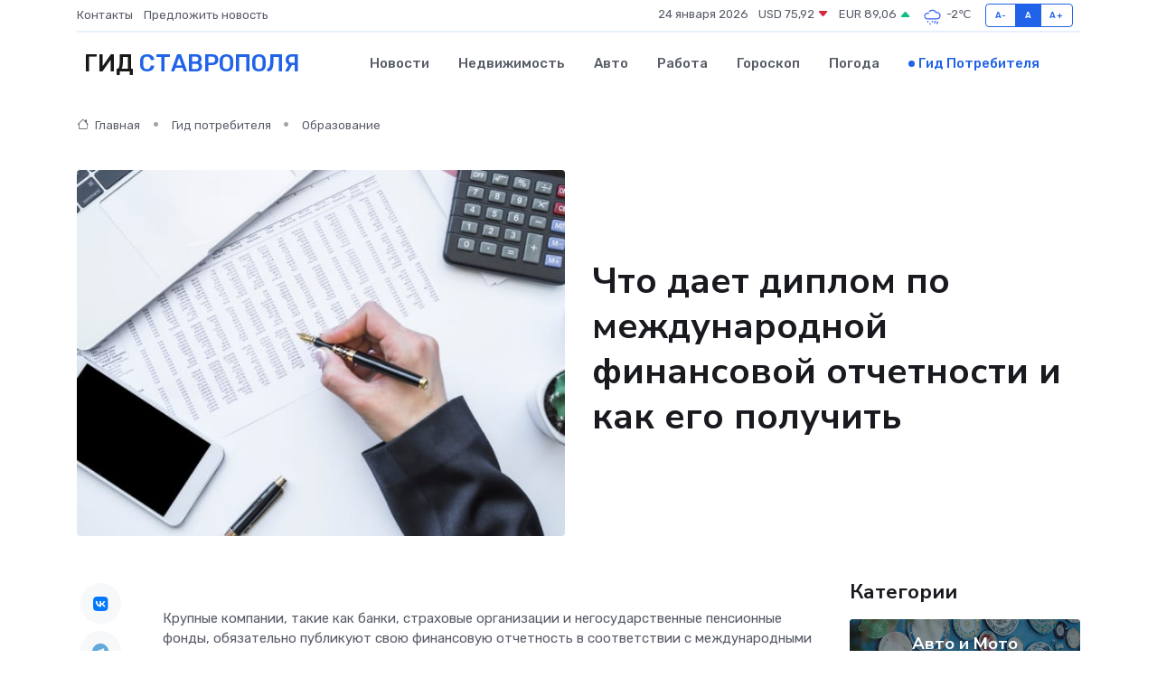

--- FILE ---
content_type: text/html; charset=UTF-8
request_url: https://stavropol-gid.ru/poleznoe/dipifr.htm
body_size: 13436
content:
<!DOCTYPE html>
<html lang="ru">
<head>
	<meta charset="utf-8">
	<meta name="csrf-token" content="t5rn02lBphzTa7i2DCGlt4YN9UCPFeJ4meqhcC2x">
    <meta http-equiv="X-UA-Compatible" content="IE=edge">
    <meta name="viewport" content="width=device-width, initial-scale=1">
    <title>Что дает диплом по международной финансовой отчетности и как его получить</title>
    <meta name="description" property="description" content="Гид потребителя в Ставрополе. Что дает диплом по международной финансовой отчетности и как его получить">
    
    <meta property="fb:pages" content="105958871990207" />
    <link rel="shortcut icon" type="image/x-icon" href="https://stavropol-gid.ru/favicon.svg">
    <link rel="canonical" href="https://stavropol-gid.ru/poleznoe/dipifr.htm">
    <link rel="preconnect" href="https://fonts.gstatic.com">
    <link rel="dns-prefetch" href="https://fonts.googleapis.com">
    <link rel="dns-prefetch" href="https://pagead2.googlesyndication.com">
    <link rel="dns-prefetch" href="https://res.cloudinary.com">
    <link href="https://fonts.googleapis.com/css2?family=Nunito+Sans:wght@400;700&family=Rubik:wght@400;500;700&display=swap" rel="stylesheet">
    <link rel="stylesheet" type="text/css" href="https://stavropol-gid.ru/assets/font-awesome/css/all.min.css">
    <link rel="stylesheet" type="text/css" href="https://stavropol-gid.ru/assets/bootstrap-icons/bootstrap-icons.css">
    <link rel="stylesheet" type="text/css" href="https://stavropol-gid.ru/assets/tiny-slider/tiny-slider.css">
    <link rel="stylesheet" type="text/css" href="https://stavropol-gid.ru/assets/glightbox/css/glightbox.min.css">
    <link rel="stylesheet" type="text/css" href="https://stavropol-gid.ru/assets/plyr/plyr.css">
    <link id="style-switch" rel="stylesheet" type="text/css" href="https://stavropol-gid.ru/assets/css/style.css">
    <link rel="stylesheet" type="text/css" href="https://stavropol-gid.ru/assets/css/style2.css">

    <meta name="twitter:card" content="summary">
    <meta name="twitter:site" content="@mysite">
    <meta name="twitter:title" content="Что дает диплом по международной финансовой отчетности и как его получить">
    <meta name="twitter:description" content="Гид потребителя в Ставрополе. Что дает диплом по международной финансовой отчетности и как его получить">
    <meta name="twitter:creator" content="@mysite">
    <meta name="twitter:image:src" content="https://stavropol-gid.ru/images/logo.gif">
    <meta name="twitter:domain" content="stavropol-gid.ru">
    <meta name="twitter:card" content="summary_large_image" /><meta name="twitter:image" content="https://stavropol-gid.ru/images/logo.gif">

    <meta property="og:url" content="http://stavropol-gid.ru/poleznoe/dipifr.htm">
    <meta property="og:title" content="Что дает диплом по международной финансовой отчетности и как его получить">
    <meta property="og:description" content="Гид потребителя в Ставрополе. Что дает диплом по международной финансовой отчетности и как его получить">
    <meta property="og:type" content="website">
    <meta property="og:image" content="https://stavropol-gid.ru/images/logo.gif">
    <meta property="og:locale" content="ru_RU">
    <meta property="og:site_name" content="Гид Ставрополя">
    

    <link rel="image_src" href="https://stavropol-gid.ru/images/logo.gif" />

    <link rel="alternate" type="application/rss+xml" href="https://stavropol-gid.ru/feed" title="Ставрополь: гид, новости, афиша">
        <script async src="https://pagead2.googlesyndication.com/pagead/js/adsbygoogle.js"></script>
    <script>
        (adsbygoogle = window.adsbygoogle || []).push({
            google_ad_client: "ca-pub-0899253526956684",
            enable_page_level_ads: true
        });
    </script>
        
    
    
    
    <script>if (window.top !== window.self) window.top.location.replace(window.self.location.href);</script>
    <script>if(self != top) { top.location=document.location;}</script>

<!-- Google tag (gtag.js) -->
<script async src="https://www.googletagmanager.com/gtag/js?id=G-71VQP5FD0J"></script>
<script>
  window.dataLayer = window.dataLayer || [];
  function gtag(){dataLayer.push(arguments);}
  gtag('js', new Date());

  gtag('config', 'G-71VQP5FD0J');
</script>
</head>
<body>
<script type="text/javascript" > (function(m,e,t,r,i,k,a){m[i]=m[i]||function(){(m[i].a=m[i].a||[]).push(arguments)}; m[i].l=1*new Date();k=e.createElement(t),a=e.getElementsByTagName(t)[0],k.async=1,k.src=r,a.parentNode.insertBefore(k,a)}) (window, document, "script", "https://mc.yandex.ru/metrika/tag.js", "ym"); ym(56343448, "init", {}); ym(86840228, "init", { clickmap:true, trackLinks:true, accurateTrackBounce:true, webvisor:true });</script> <noscript><div><img src="https://mc.yandex.ru/watch/56343448" style="position:absolute; left:-9999px;" alt="" /><img src="https://mc.yandex.ru/watch/86840228" style="position:absolute; left:-9999px;" alt="" /></div></noscript>
<script type="text/javascript">
    new Image().src = "//counter.yadro.ru/hit?r"+escape(document.referrer)+((typeof(screen)=="undefined")?"":";s"+screen.width+"*"+screen.height+"*"+(screen.colorDepth?screen.colorDepth:screen.pixelDepth))+";u"+escape(document.URL)+";h"+escape(document.title.substring(0,150))+";"+Math.random();
</script>
<!-- Rating@Mail.ru counter -->
<script type="text/javascript">
var _tmr = window._tmr || (window._tmr = []);
_tmr.push({id: "3138453", type: "pageView", start: (new Date()).getTime()});
(function (d, w, id) {
  if (d.getElementById(id)) return;
  var ts = d.createElement("script"); ts.type = "text/javascript"; ts.async = true; ts.id = id;
  ts.src = "https://top-fwz1.mail.ru/js/code.js";
  var f = function () {var s = d.getElementsByTagName("script")[0]; s.parentNode.insertBefore(ts, s);};
  if (w.opera == "[object Opera]") { d.addEventListener("DOMContentLoaded", f, false); } else { f(); }
})(document, window, "topmailru-code");
</script><noscript><div>
<img src="https://top-fwz1.mail.ru/counter?id=3138453;js=na" style="border:0;position:absolute;left:-9999px;" alt="Top.Mail.Ru" />
</div></noscript>
<!-- //Rating@Mail.ru counter -->

<header class="navbar-light navbar-sticky header-static">
    <div class="navbar-top d-none d-lg-block small">
        <div class="container">
            <div class="d-md-flex justify-content-between align-items-center my-1">
                <!-- Top bar left -->
                <ul class="nav">
                    <li class="nav-item">
                        <a class="nav-link ps-0" href="https://stavropol-gid.ru/contacts">Контакты</a>
                    </li>
                    <li class="nav-item">
                        <a class="nav-link ps-0" href="https://stavropol-gid.ru/sendnews">Предложить новость</a>
                    </li>
                    
                </ul>
                <!-- Top bar right -->
                <div class="d-flex align-items-center">
                    
                    <ul class="list-inline mb-0 text-center text-sm-end me-3">
						<li class="list-inline-item">
							<span>24 января 2026</span>
						</li>
                        <li class="list-inline-item">
                            <a class="nav-link px-0" href="https://stavropol-gid.ru/currency">
                                <span>USD 75,92 <i class="bi bi-caret-down-fill text-danger"></i></span>
                            </a>
						</li>
                        <li class="list-inline-item">
                            <a class="nav-link px-0" href="https://stavropol-gid.ru/currency">
                                <span>EUR 89,06 <i class="bi bi-caret-up-fill text-success"></i></span>
                            </a>
						</li>
						<li class="list-inline-item">
                            <a class="nav-link px-0" href="https://stavropol-gid.ru/pogoda">
                                <svg xmlns="http://www.w3.org/2000/svg" width="25" height="25" viewBox="0 0 30 30"><path d="M21.401 27l1.445-2.168a.5.5 0 0 0-.138-.693l-.416-.278a.5.5 0 0 0-.694.139l-1.445 2.168a.5.5 0 0 0 .14.693l.415.278a.5.5 0 0 0 .693-.139m-3-1l1.445-2.168a.5.5 0 0 0-.138-.693l-.416-.278a.5.5 0 0 0-.694.139l-1.445 2.168a.5.5 0 0 0 .14.693l.415.278a.5.5 0 0 0 .693-.139m-6.4 0A1 1 0 1 0 12 28a1 1 0 0 0 0-2m3-3a1 1 0 1 0 0 2 1 1 0 0 0 0-2m-5 1a1 1 0 1 1-2 0 1 1 0 0 1 2 0zM0 0v30V0zm30 0v30V0zm-4.964 13.066a4.948 4.948 0 0 1 0 5.868A4.99 4.99 0 0 1 20.99 21H8.507a4.49 4.49 0 0 1-3.64-1.86 4.458 4.458 0 0 1 0-5.281A4.491 4.491 0 0 1 8.506 12c.686 0 1.37.159 1.996.473a.5.5 0 0 1 .16.766l-.33.399a.502.502 0 0 1-.598.132 2.976 2.976 0 0 0-3.346.608 3.007 3.007 0 0 0 .334 4.532c.527.396 1.177.59 1.836.59H20.94a3.54 3.54 0 0 0 2.163-.711 3.497 3.497 0 0 0 1.358-3.206 3.45 3.45 0 0 0-.706-1.727A3.486 3.486 0 0 0 20.99 12.5c-.07 0-.138.016-.208.02-.328.02-.645.085-.947.192a.496.496 0 0 1-.63-.287 4.637 4.637 0 0 0-.445-.874 4.495 4.495 0 0 0-.584-.733A4.461 4.461 0 0 0 14.998 9.5a4.46 4.46 0 0 0-3.177 1.318 2.326 2.326 0 0 0-.135.147.5.5 0 0 1-.592.131 5.78 5.78 0 0 0-.453-.19.5.5 0 0 1-.21-.79A5.97 5.97 0 0 1 14.998 8a5.97 5.97 0 0 1 4.237 1.757c.398.399.704.85.966 1.319.262-.042.525-.076.79-.076a4.99 4.99 0 0 1 4.045 2.066zM0 0v30V0zm30 0v30V0z" fill="#315EFB" fill-rule="evenodd"></path></svg>
                                <span>-2&#8451;</span>
                            </a>
						</li>
					</ul>

                    <!-- Font size accessibility START -->
                    <div class="btn-group me-2" role="group" aria-label="font size changer">
                        <input type="radio" class="btn-check" name="fntradio" id="font-sm">
                        <label class="btn btn-xs btn-outline-primary mb-0" for="font-sm">A-</label>

                        <input type="radio" class="btn-check" name="fntradio" id="font-default" checked>
                        <label class="btn btn-xs btn-outline-primary mb-0" for="font-default">A</label>

                        <input type="radio" class="btn-check" name="fntradio" id="font-lg">
                        <label class="btn btn-xs btn-outline-primary mb-0" for="font-lg">A+</label>
                    </div>

                    
                </div>
            </div>
            <!-- Divider -->
            <div class="border-bottom border-2 border-primary opacity-1"></div>
        </div>
    </div>

    <!-- Logo Nav START -->
    <nav class="navbar navbar-expand-lg">
        <div class="container">
            <!-- Logo START -->
            <a class="navbar-brand" href="https://stavropol-gid.ru" style="text-align: end;">
                
                			<span class="ms-2 fs-3 text-uppercase fw-normal">Гид <span style="color: #2163e8;">Ставрополя</span></span>
                            </a>
            <!-- Logo END -->

            <!-- Responsive navbar toggler -->
            <button class="navbar-toggler ms-auto" type="button" data-bs-toggle="collapse"
                data-bs-target="#navbarCollapse" aria-controls="navbarCollapse" aria-expanded="false"
                aria-label="Toggle navigation">
                <span class="text-body h6 d-none d-sm-inline-block">Menu</span>
                <span class="navbar-toggler-icon"></span>
            </button>

            <!-- Main navbar START -->
            <div class="collapse navbar-collapse" id="navbarCollapse">
                <ul class="navbar-nav navbar-nav-scroll mx-auto">
                                        <li class="nav-item"> <a class="nav-link" href="https://stavropol-gid.ru/news">Новости</a></li>
                                        <li class="nav-item"> <a class="nav-link" href="https://stavropol-gid.ru/realty">Недвижимость</a></li>
                                        <li class="nav-item"> <a class="nav-link" href="https://stavropol-gid.ru/auto">Авто</a></li>
                                        <li class="nav-item"> <a class="nav-link" href="https://stavropol-gid.ru/job">Работа</a></li>
                                        <li class="nav-item"> <a class="nav-link" href="https://stavropol-gid.ru/horoscope">Гороскоп</a></li>
                                        <li class="nav-item"> <a class="nav-link" href="https://stavropol-gid.ru/pogoda">Погода</a></li>
                                        <li class="nav-item"> <a class="nav-link active" href="https://stavropol-gid.ru/poleznoe">Гид потребителя</a></li>
                                    </ul>
            </div>
            <!-- Main navbar END -->

            
        </div>
    </nav>
    <!-- Logo Nav END -->
</header>
    <main>
        <!-- =======================
                Main content START -->
        <section class="pt-3 pb-lg-5">
            <div class="container" data-sticky-container>
                <div class="row">
                    <!-- Main Post START -->
                    <div class="col-lg-9">
                        <!-- Categorie Detail START -->
                        <div class="mb-4">
                            <nav aria-label="breadcrumb" itemscope itemtype="http://schema.org/BreadcrumbList">
                                <ol class="breadcrumb breadcrumb-dots">
                                    <li class="breadcrumb-item" itemprop="itemListElement" itemscope itemtype="http://schema.org/ListItem"><a href="https://stavropol-gid.ru" title="Главная" itemprop="item"><i class="bi bi-house me-1"></i>
                                        <span itemprop="name">Главная</span></a><meta itemprop="position" content="1" />
                                    </li>
                                    <li class="breadcrumb-item" itemprop="itemListElement" itemscope itemtype="http://schema.org/ListItem"><a href="https://stavropol-gid.ru/poleznoe" title="Гид потребителя" itemprop="item"> <span itemprop="name">Гид потребителя</span></a><meta itemprop="position" content="2" />
                                    </li>
                                    <li class="breadcrumb-item" itemprop="itemListElement" itemscope itemtype="http://schema.org/ListItem"><a
                                            href="https://stavropol-gid.ru/poleznoe/categories/obrazovanie.htm" title="Образование" itemprop="item"><span itemprop="name">Образование</span></a><meta itemprop="position" content="3" />
                                    </li>
                                </ol>
                            </nav>
                        </div>
                    </div>
                </div>
                <div class="row align-items-center">
                    <!-- Image -->
                    <div class="col-md-6 position-relative">
                                                <img class="rounded" src="https://res.cloudinary.com/cherepovetssu/image/upload/c_fill,w_600,h_450,q_auto/wramtozt4nl4cnqg0l1e" alt="Что дает диплом по международной финансовой отчетности и как его получить">
                                            </div>
                    <!-- Content -->
                    <div class="col-md-6 mt-4 mt-md-0">
                        
                        <h1 class="display-6">Что дает диплом по международной финансовой отчетности и как его получить</h1>
                    </div>
                </div>
            </div>
        </section>
        <!-- =======================
        Main START -->
        <section class="pt-0">
            <div class="container position-relative" data-sticky-container>
                <div class="row">
                    <!-- Left sidebar START -->
                    <div class="col-md-1">
                        <div class="text-start text-lg-center mb-5" data-sticky data-margin-top="80" data-sticky-for="767">
                            <style>
                                .fa-vk::before {
                                    color: #07f;
                                }
                                .fa-telegram::before {
                                    color: #64a9dc;
                                }
                                .fa-facebook-square::before {
                                    color: #3b5998;
                                }
                                .fa-odnoklassniki-square::before {
                                    color: #eb722e;
                                }
                                .fa-twitter-square::before {
                                    color: #00aced;
                                }
                                .fa-whatsapp::before {
                                    color: #65bc54;
                                }
                                .fa-viber::before {
                                    color: #7b519d;
                                }
                                .fa-moimir svg {
                                    background-color: #168de2;
                                    height: 18px;
                                    width: 18px;
                                    background-size: 18px 18px;
                                    border-radius: 4px;
                                    margin-bottom: 2px;
                                }
                            </style>
                            <ul class="nav text-white-force">
                                <li class="nav-item">
                                    <a class="nav-link icon-md rounded-circle m-1 p-0 fs-5 bg-light" href="https://vk.com/share.php?url=https://stavropol-gid.ru/poleznoe/dipifr.htm&title=Что дает диплом по международной финансовой отчетности и как его получить&utm_source=share" rel="nofollow" target="_blank">
                                        <i class="fab fa-vk align-middle text-body"></i>
                                    </a>
                                </li>
                                <li class="nav-item">
                                    <a class="nav-link icon-md rounded-circle m-1 p-0 fs-5 bg-light" href="https://t.me/share/url?url=https://stavropol-gid.ru/poleznoe/dipifr.htm&text=Что дает диплом по международной финансовой отчетности и как его получить&utm_source=share" rel="nofollow" target="_blank">
                                        <i class="fab fa-telegram align-middle text-body"></i>
                                    </a>
                                </li>
                                <li class="nav-item">
                                    <a class="nav-link icon-md rounded-circle m-1 p-0 fs-5 bg-light" href="https://connect.ok.ru/offer?url=https://stavropol-gid.ru/poleznoe/dipifr.htm&title=Что дает диплом по международной финансовой отчетности и как его получить&utm_source=share" rel="nofollow" target="_blank">
                                        <i class="fab fa-odnoklassniki-square align-middle text-body"></i>
                                    </a>
                                </li>
                                <li class="nav-item">
                                    <a class="nav-link icon-md rounded-circle m-1 p-0 fs-5 bg-light" href="https://www.facebook.com/sharer.php?src=sp&u=https://stavropol-gid.ru/poleznoe/dipifr.htm&title=Что дает диплом по международной финансовой отчетности и как его получить&utm_source=share" rel="nofollow" target="_blank">
                                        <i class="fab fa-facebook-square align-middle text-body"></i>
                                    </a>
                                </li>
                                <li class="nav-item">
                                    <a class="nav-link icon-md rounded-circle m-1 p-0 fs-5 bg-light" href="https://twitter.com/intent/tweet?text=Что дает диплом по международной финансовой отчетности и как его получить&url=https://stavropol-gid.ru/poleznoe/dipifr.htm&utm_source=share" rel="nofollow" target="_blank">
                                        <i class="fab fa-twitter-square align-middle text-body"></i>
                                    </a>
                                </li>
                                <li class="nav-item">
                                    <a class="nav-link icon-md rounded-circle m-1 p-0 fs-5 bg-light" href="https://api.whatsapp.com/send?text=Что дает диплом по международной финансовой отчетности и как его получить https://stavropol-gid.ru/poleznoe/dipifr.htm&utm_source=share" rel="nofollow" target="_blank">
                                        <i class="fab fa-whatsapp align-middle text-body"></i>
                                    </a>
                                </li>
                                <li class="nav-item">
                                    <a class="nav-link icon-md rounded-circle m-1 p-0 fs-5 bg-light" href="viber://forward?text=Что дает диплом по международной финансовой отчетности и как его получить https://stavropol-gid.ru/poleznoe/dipifr.htm&utm_source=share" rel="nofollow" target="_blank">
                                        <i class="fab fa-viber align-middle text-body"></i>
                                    </a>
                                </li>
                                <li class="nav-item">
                                    <a class="nav-link icon-md rounded-circle m-1 p-0 fs-5 bg-light" href="https://connect.mail.ru/share?url=https://stavropol-gid.ru/poleznoe/dipifr.htm&title=Что дает диплом по международной финансовой отчетности и как его получить&utm_source=share" rel="nofollow" target="_blank">
                                        <i class="fab fa-moimir align-middle text-body"><svg viewBox='0 0 24 24' xmlns='http://www.w3.org/2000/svg'><path d='M8.889 9.667a1.333 1.333 0 100-2.667 1.333 1.333 0 000 2.667zm6.222 0a1.333 1.333 0 100-2.667 1.333 1.333 0 000 2.667zm4.77 6.108l-1.802-3.028a.879.879 0 00-1.188-.307.843.843 0 00-.313 1.166l.214.36a6.71 6.71 0 01-4.795 1.996 6.711 6.711 0 01-4.792-1.992l.217-.364a.844.844 0 00-.313-1.166.878.878 0 00-1.189.307l-1.8 3.028a.844.844 0 00.312 1.166.88.88 0 001.189-.307l.683-1.147a8.466 8.466 0 005.694 2.18 8.463 8.463 0 005.698-2.184l.685 1.151a.873.873 0 001.189.307.844.844 0 00.312-1.166z' fill='#FFF' fill-rule='evenodd'/></svg></i>
                                    </a>
                                </li>
                            </ul>
                        </div>
                    </div>
                    <!-- Left sidebar END -->

                    <!-- Main Content START -->
                    <div class="col-md-10 col-lg-8 mb-5">
                        <div class="mb-4">
                                                    </div>
                        <div itemscope itemtype="http://schema.org/Article">
                            <meta itemprop="headline" content="Что дает диплом по международной финансовой отчетности и как его получить">
                            <meta itemprop="identifier" content="https://stavropol-gid.ru/349">
                            <span itemprop="articleBody"><p>Крупные компании, такие как банки, страховые организации и негосударственные пенсионные фонды, обязательно публикуют свою финансовую отчетность в соответствии с международными стандартами отчетности (МСФО) согласно Федеральному закону от 27.07.2010 № 208-ФЗ «О консолидированной финансовой отчетности». Эта информация необходима инвесторам, а корпорации заинтересованы в том, чтобы найти специалистов, которые смогут перевести российскую отчетность на иностранный язык. Рассмотрим, как можно получить образование в области международной финансовой отчетности и диплом ACCA DipIFR.</p>

<p>Зарубежные компании, имеющие филиалы в России, а также отечественные компании, которые претендуют на международный рынок, нуждаются в квалифицированных бухгалтерах, аудиторах и финансовых директорах. К таким кандидатам предъявляются высокие требования. При интервью на этих должностях соискателям часто предлагают решать задачи, максимально приближенные к рабочим ситуациям. Это помогает руководству понять уровень знаний кандидата и его заинтересованность в данной области. Высокую квалификацию можно получить, изучая программу обучения по диплому ACCA DipIFR.</p>

<p>Ведущие бизнес-школы предлагают разнообразные программы обучения для руководителей разного уровня в области финансового менеджмента. Подробнее о таких программах можно узнать на их сайтах.</p>
<p>ДипИФР ACCA пользуется популярностью среди квалифицированных бухгалтеров и аудиторов, работающих в соответствии с национальными стандартами. Разработанный в Великобритании, ДипИФР АССА является дипломом по международной финансовой отчетности и приносит ее обладателям аккредитацию Ассоциации сертифицированных присяжных бухгалтеров. Программа включает в себя обучение составлению отчетности по МСФО. Сдача этого экзамена является одним из множества шагов к получению полной квалификации AССА.</p>
<p>Программа ДипИФР АССА была впервые представлена в 1992 году, а до 2004 года экзамен сдавался только на английском языке. Сегодня же экзамен могут сдавать и на русском языке, что значительно упрощает доступ к обучению. Академия PwC, Ernst&Young, HOCK Trainings и «СТЕК» являются наиболее известными образовательными учреждениями, готовящими квалифицированных специалистов по этой программе.</p>
<p>Однако весной 2022 года АССА приостановила свою деятельность в России и Беларуси. Тем не менее, жители этих стран могут продолжать обучение и сдачу экзаменов по программе ДипИФР АССА в Армении, Грузии, Казахстане или Узбекистане, обладая учетной записью в системе АССА. Учебные заведения в России также предлагают помощь в регистрации для желающих.</p>
<p>
    Какие преимущества дает обучение по программе ACCA ДипИФР?
</p>
<p>
    ACCA – это столетняя ассоциация профессионалов, объединяющая студентов и квалифицированных специалистов из 160 стран. Обладание квалификацией ACCA дает возможность продвижения по карьерной лестнице в государственном или частном бизнесе, обеспечивает качественную базу для организации бизнеса в сфере финансовых, бухгалтерских, аудиторских, корпоративных и налоговых правовых отношений. Это дает значительное преимущество при поиске работы.
</p>
<p>
    Различные форматы обучения предоставляются ведущими бизнес-школами по разным квалификациям (вечерний, уикенд, модульный). Программа обучения ACCA ДипИФР формирует прочные знания о ключевых принципах международных стандартов финансовой отчетности и практические навыки работы по МСФО. Приобретение этой квалификации повышает востребованность специалистов в России и странах СНГ.
</p>
<p>Требования к кандидатам на обучение по программе АССА ДипИФР могут быть различными в зависимости от учебного центра. Для записи на курс нужно заполнить анкету на сайте и оплатить обучение.</p>

<p>Однако, есть общие требования для всех претендентов:</p>
<ul>
  <li>наличие высшего или среднего профессионального образования;</li>
  <li>квалификация бухгалтера или аудитора;</li>
  <li>опыт работы на специальности не менее 2-3 лет.</li>
</ul>

<p>Кроме того, иметь сертификат международной квалификации - это большой плюс для профессионального и карьерного роста. Существует множество доступных квалификационных программ, среди которых и АССА ДипИФР.</p>
<p>ACCA (Ассоциация бухгалтеров) предлагает российским аспирантам получить образование в области бухгалтерского учета через программу обучения "ДипИФР" (на русском языке).</p>

<p>ДипИФР (Рус) является обновленной версией сертификата F7 из англоязычной программы ACCA. Эта программа дает возможность студентам освободиться от экзамена при обучении по полной программе ACCA.</p>

<p>Программы обучения, включая ДипИФР (Рус), разработаны для широкого круга аудитории, включая слушателей с разнообразным уровнем подготовки в области бухгалтерского учета.</p>
<p>Стартовый этап</p>
<p>Людям без достаточного практического опыта или образования в сфере бухгалтерии для подготовки к экзамену ДипИФР (Рус) необходимы базовые знания. Для этого выделяют две программы:</p>

<ul>
  <li>Расширенная. Она ориентирована на тех, кто стремится повысить свою профессиональную квалификацию и быстро продвинуться по карьерной лестнице.</li>
  <li>Вводная. Она предназначена для профессиональных бухгалтеров, которые не знакомы с международным бухучетом и надеются понять концептуальные основы МСФО.</li>
</ul>
<p>Средний уровень</p>

<p>Для тех, у кого есть квалификация и опыт работы, доступны две программы обучения для подготовки к экзамену АССА ДипИФР.</p>

<p>Первая программа – стандартная подготовка ДипИФР, включающая теоретический и практический курсы, необходимые для успешной сдачи экзамена. Кроме того, слушателям предоставляются нужные материалы и возможность получать консультации от преподавателей по вопросам стандартов. На этой программе проводится пробный экзамен с разбором результатов.</p>

<p>Вторая программа – это интенсивная подготовка к экзамену DipIFR (Rus). Этот сжатый курс придает больший упор на практические занятия. Он предназначен для слушателей, получивших теоретическую подготовку в рамках стандартной программы обучения или самостоятельно. В среднем только треть слушателей успешно сдают экзамен на получение ДипИФР. Процент сдачи экзамена находится в пределах 36-42% за последние три года на всем рынке. Именно поэтому многие абитуриенты проходят интенсивное обучение, прежде чем повторить попытку сдачи экзамена. Слушатели также могут пройти пробный экзамен на этой программе с разбором результатов.</p>

<p>Если вы хотите узнать о наличии программ начального уровня и интенсивов ДипИФР в России, вам следует связаться с выбранным учебным центром.</p>

<p>Кроме того, обучающиеся на этих программах осваивают технологические навыки, используя специальные программы, чтобы получить ценную информацию и эффективно представить данные.</p>

<p>Источник: программа курса ДипИФР (Рус). URL: https://www.stekaudit.ru/.</p>
<p>Сдача экзамена ДипИФР</p>

<p>Дипломированный международный профессиональный экзамен DipIFR проводится одновременно во всех экзаменационных центрах два раза в год на русском языке в электронном формате. Его продолжительность составляет 3 часа 15 минут, прибавляется еще 10 минут на ознакомление с инструкцией. Отсчет времени начинается автоматически.</p>

<p>Экзамен состоит из четырех блоков. В первом блоке необходима подготовка к составлению консолидированной отчетности и решение текущих задач. Во втором блоке нужно анализировать определенный сценарий и выбрать подходящий способ бухгалтерского учета. Третий блок - это объяснение принципов предложенного МСФО и их практическая применимость, четвертый блок - цикл вопросов, которые требуют числовых ответов и относятся к финансовой отчетности. Экзамен оценивается максимум в 100 баллов. Для его успешной сдачи необходимо ответить на все вопросы и получить не менее 50 баллов.</p>

<p>При подготовке к сдаче экзамена следует выбирать учебное заведение с аккредитацией, а также обращать внимание на представленные программы обучения и их адаптивность к практике в России.</p>

<p>Стоит отметить, что на экзамене запрещено использовать справочную литературу, а списывание ведет к отстранению от сдачи экзамена на определенный период. Это связано с профессиональной этикой, которая является одной из неотъемлемых составляющих репутации ДипИФР и АССА. Кроме того, просто купить диплом ДипИФР невозможно.</p>
<p>Стоимость обучения по программе ДипИФР АССА может быть как очной, так и дистанционной. В среднем, стандартная очная форма включает 100 часов занятий со преподавателем, дистанционная же — 120 часов самостоятельной работы. Стоимость обучения в Москве начинается от 50 000 рублей.</p>

<p>На рынке представлено множество учебных центров, которые проводят подготовку к экзамену ДипИФР ACCA (Рус) как очно, так и онлайн. Например, учебный центр «Специалист» проводит курс подготовки очно и онлайн, где на выполнение заданий и тренировку в компьютерных классах центра отводят 24 часа, а ход занятий со преподавателем составляет 48 академических часов. Стоимость курсов ДипИФР для физических лиц составляет 57 990 рублей, для организаций же — 59 990 рублей.</p>

<p>Если вы заинтересованы в прохождении обучения по программе ДипИФР ACCA (Рус), учебный центр «СТЕК» предлагает не только классический вариант обучения(очный стандарт), но и новый — дистанционный. Программа обучения ДипИФР продлится 14 недель, при этом заложено 100 академических часов работы со преподавателем и не менее 12 часов индивидуальной работы с материалом. Стоимость обучения на выбор опции онлайн или очное обучение варьируется от 51 200 до 73 900 рублей, в зависимости от выбранного пакета услуг.</p>

<p>Помимо непосредственно оплаты обучения, всегда стоит учитывать и дополнительные расходы. Каждый претендент на международный диплом должен будет оплатить взнос размером 227 фунтов при подаче заявки и такую же сумму при регистрации на экзамен, что примерно составляет 23 000 рублей. Важно учитывать, что в стоимость обучения может быть включен регистрационный взнос.</p>

<p>Основной целью хорошо подготовленных специалистов, прошедших обучение по программе ДипИФР АССА, не является просто получение самого сертификата, а, скорее, владение практическими знаниями МСФО. После обучения можно использовать международные стандарты и требования по раскрытию информации, составлять консолидированную финансовую отчетность.</p>
<p>Решив получить диплом по международной финансовой отчетности (DipIFR), бухгалтер или аудитор имеет возможность подтвердить свои теоретические и практические знания в области МСФО. Получение диплома требует наработанного бухгалтерского стажа и прохождения учебной программы. Однако, стоит ли сдавать ДипИФР в 2023 году?</p>

<p>В условиях экономической нестабильности и санкционного давления в российском бизнесе ценятся специалисты, которые имеют знания не только в МСФО, но и в других актуальных направлениях, таких как: антикризисное управление для топ-менеджеров, финансовый менеджмент, управление финансами в компании, финансы для топ-менеджеров и эккаунтинг для менеджеров.</p>

<p>Московская международная высшая школа бизнеса «МИРБИС» предоставляет доступные программы обучения, которые ориентированы на практическое применение. Практикующие специалисты - сильные преподаватели и бизнес коучи передают слушателям теоретические основы. На практике студенты учатся прогнозированию и решению кризисных ситуаций, управлению финансами компании и грамотной ведению финансовой отчетности. Большая особенность программ заключается в том, что студенты разбирают в качестве примеров реальные ситуации и анализируют бизнес  своих коллег или компаний.</p>

<p>Кроме того, программа MBA обеспечивает баланс между современными финансовыми знаниями и управленческими навыками. Бизнес-образование может удовлетворить все потребности предпринимателя и менеджера в области экономики, финансов и личностного развития.</p>

<p>Московская международная высшая школа бизнеса «МИРБИС» имеет лицензию Федеральной службы по надзору в сфере образования и науки РФ на осуществление образовательной деятельности № 2574 от 29 марта 2017 года (бессрочная). Но, следует помнить, что информация о стоимости является ознакомительной и актуальна на апрель 2023 года, а эквивалент в рублях был приведен по курсу Центрального Банка РФ на 14 апреля 2023 года.</p>

<p>Фото: freepik.com</p></span>
                        </div>
                        <!-- Comments START -->
                        <div class="mt-5">
                            <h3>Комментарии (0)</h3>
                        </div>
                        <!-- Comments END -->
                        <!-- Reply START -->
                        <div>
                            <h3>Добавить комментарий</h3>
                            <small>Ваш email не публикуется. Обязательные поля отмечены *</small>
                            <form class="row g-3 mt-2">
                                <div class="col-md-6">
                                    <label class="form-label">Имя *</label>
                                    <input type="text" class="form-control" aria-label="First name">
                                </div>
                                <div class="col-md-6">
                                    <label class="form-label">Email *</label>
                                    <input type="email" class="form-control">
                                </div>
                                <div class="col-12">
                                    <label class="form-label">Текст комментария *</label>
                                    <textarea class="form-control" rows="3"></textarea>
                                </div>
                                <div class="col-12">
                                    <button type="submit" class="btn btn-primary">Оставить комментарий</button>
                                </div>
                            </form>
                        </div>
                        <!-- Reply END -->
                    </div>
                    <!-- Main Content END -->
                    <!-- Right sidebar START -->
                    <div class="col-lg-3 d-none d-lg-block">
                        <div data-sticky data-margin-top="80" data-sticky-for="991">
                            <!-- Categories -->
                            <div>
                                <h4 class="mb-3">Категории</h4>
                                                                    <!-- Category item -->
                                    <div class="text-center mb-3 card-bg-scale position-relative overflow-hidden rounded"
                                        style="background-image:url(https://stavropol-gid.ru/assets/images/blog/4by3/02.jpg); background-position: center left; background-size: cover;">
                                        <div class="bg-dark-overlay-4 p-3">
                                            <a href="https://stavropol-gid.ru/poleznoe/categories/avto-i-moto.htm"
                                                class="stretched-link btn-link fw-bold text-white h5">Авто и Мото</a>
                                        </div>
                                    </div>
                                                                    <!-- Category item -->
                                    <div class="text-center mb-3 card-bg-scale position-relative overflow-hidden rounded"
                                        style="background-image:url(https://stavropol-gid.ru/assets/images/blog/4by3/07.jpg); background-position: center left; background-size: cover;">
                                        <div class="bg-dark-overlay-4 p-3">
                                            <a href="https://stavropol-gid.ru/poleznoe/categories/delovoi-mir.htm"
                                                class="stretched-link btn-link fw-bold text-white h5">Деловой мир</a>
                                        </div>
                                    </div>
                                                                    <!-- Category item -->
                                    <div class="text-center mb-3 card-bg-scale position-relative overflow-hidden rounded"
                                        style="background-image:url(https://stavropol-gid.ru/assets/images/blog/4by3/03.jpg); background-position: center left; background-size: cover;">
                                        <div class="bg-dark-overlay-4 p-3">
                                            <a href="https://stavropol-gid.ru/poleznoe/categories/dom-i-semja.htm"
                                                class="stretched-link btn-link fw-bold text-white h5">Дом и семья</a>
                                        </div>
                                    </div>
                                                                    <!-- Category item -->
                                    <div class="text-center mb-3 card-bg-scale position-relative overflow-hidden rounded"
                                        style="background-image:url(https://stavropol-gid.ru/assets/images/blog/4by3/08.jpg); background-position: center left; background-size: cover;">
                                        <div class="bg-dark-overlay-4 p-3">
                                            <a href="https://stavropol-gid.ru/poleznoe/categories/zakonodatelstvo-i-pravo.htm"
                                                class="stretched-link btn-link fw-bold text-white h5">Законодательство и право</a>
                                        </div>
                                    </div>
                                                                    <!-- Category item -->
                                    <div class="text-center mb-3 card-bg-scale position-relative overflow-hidden rounded"
                                        style="background-image:url(https://stavropol-gid.ru/assets/images/blog/4by3/09.jpg); background-position: center left; background-size: cover;">
                                        <div class="bg-dark-overlay-4 p-3">
                                            <a href="https://stavropol-gid.ru/poleznoe/categories/lichnye-dengi.htm"
                                                class="stretched-link btn-link fw-bold text-white h5">Личные деньги</a>
                                        </div>
                                    </div>
                                                                    <!-- Category item -->
                                    <div class="text-center mb-3 card-bg-scale position-relative overflow-hidden rounded"
                                        style="background-image:url(https://stavropol-gid.ru/assets/images/blog/4by3/04.jpg); background-position: center left; background-size: cover;">
                                        <div class="bg-dark-overlay-4 p-3">
                                            <a href="https://stavropol-gid.ru/poleznoe/categories/meditsina-i-zdorove.htm"
                                                class="stretched-link btn-link fw-bold text-white h5">Медицина и здоровье</a>
                                        </div>
                                    </div>
                                                                    <!-- Category item -->
                                    <div class="text-center mb-3 card-bg-scale position-relative overflow-hidden rounded"
                                        style="background-image:url(https://stavropol-gid.ru/assets/images/blog/4by3/04.jpg); background-position: center left; background-size: cover;">
                                        <div class="bg-dark-overlay-4 p-3">
                                            <a href="https://stavropol-gid.ru/poleznoe/categories/moda-i-stil.htm"
                                                class="stretched-link btn-link fw-bold text-white h5">Мода и стиль</a>
                                        </div>
                                    </div>
                                                                    <!-- Category item -->
                                    <div class="text-center mb-3 card-bg-scale position-relative overflow-hidden rounded"
                                        style="background-image:url(https://stavropol-gid.ru/assets/images/blog/4by3/07.jpg); background-position: center left; background-size: cover;">
                                        <div class="bg-dark-overlay-4 p-3">
                                            <a href="https://stavropol-gid.ru/poleznoe/categories/nedvizhimost.htm"
                                                class="stretched-link btn-link fw-bold text-white h5">Недвижимость</a>
                                        </div>
                                    </div>
                                                                    <!-- Category item -->
                                    <div class="text-center mb-3 card-bg-scale position-relative overflow-hidden rounded"
                                        style="background-image:url(https://stavropol-gid.ru/assets/images/blog/4by3/03.jpg); background-position: center left; background-size: cover;">
                                        <div class="bg-dark-overlay-4 p-3">
                                            <a href="https://stavropol-gid.ru/poleznoe/categories/novye-tekhnologii.htm"
                                                class="stretched-link btn-link fw-bold text-white h5">Новые технологии</a>
                                        </div>
                                    </div>
                                                                    <!-- Category item -->
                                    <div class="text-center mb-3 card-bg-scale position-relative overflow-hidden rounded"
                                        style="background-image:url(https://stavropol-gid.ru/assets/images/blog/4by3/08.jpg); background-position: center left; background-size: cover;">
                                        <div class="bg-dark-overlay-4 p-3">
                                            <a href="https://stavropol-gid.ru/poleznoe/categories/obrazovanie.htm"
                                                class="stretched-link btn-link fw-bold text-white h5">Образование</a>
                                        </div>
                                    </div>
                                                                    <!-- Category item -->
                                    <div class="text-center mb-3 card-bg-scale position-relative overflow-hidden rounded"
                                        style="background-image:url(https://stavropol-gid.ru/assets/images/blog/4by3/08.jpg); background-position: center left; background-size: cover;">
                                        <div class="bg-dark-overlay-4 p-3">
                                            <a href="https://stavropol-gid.ru/poleznoe/categories/prazdniki-i-meroprijatija.htm"
                                                class="stretched-link btn-link fw-bold text-white h5">Праздники и мероприятия</a>
                                        </div>
                                    </div>
                                                                    <!-- Category item -->
                                    <div class="text-center mb-3 card-bg-scale position-relative overflow-hidden rounded"
                                        style="background-image:url(https://stavropol-gid.ru/assets/images/blog/4by3/04.jpg); background-position: center left; background-size: cover;">
                                        <div class="bg-dark-overlay-4 p-3">
                                            <a href="https://stavropol-gid.ru/poleznoe/categories/promyshlennost-i-proizvodstvo.htm"
                                                class="stretched-link btn-link fw-bold text-white h5">Промышленность и производство</a>
                                        </div>
                                    </div>
                                                                    <!-- Category item -->
                                    <div class="text-center mb-3 card-bg-scale position-relative overflow-hidden rounded"
                                        style="background-image:url(https://stavropol-gid.ru/assets/images/blog/4by3/05.jpg); background-position: center left; background-size: cover;">
                                        <div class="bg-dark-overlay-4 p-3">
                                            <a href="https://stavropol-gid.ru/poleznoe/categories/puteshestvija-i-turizm.htm"
                                                class="stretched-link btn-link fw-bold text-white h5">Путешествия и туризм</a>
                                        </div>
                                    </div>
                                                                    <!-- Category item -->
                                    <div class="text-center mb-3 card-bg-scale position-relative overflow-hidden rounded"
                                        style="background-image:url(https://stavropol-gid.ru/assets/images/blog/4by3/03.jpg); background-position: center left; background-size: cover;">
                                        <div class="bg-dark-overlay-4 p-3">
                                            <a href="https://stavropol-gid.ru/poleznoe/categories/razvlechenija-i-otdykh.htm"
                                                class="stretched-link btn-link fw-bold text-white h5">Развлечения и отдых</a>
                                        </div>
                                    </div>
                                                                    <!-- Category item -->
                                    <div class="text-center mb-3 card-bg-scale position-relative overflow-hidden rounded"
                                        style="background-image:url(https://stavropol-gid.ru/assets/images/blog/4by3/08.jpg); background-position: center left; background-size: cover;">
                                        <div class="bg-dark-overlay-4 p-3">
                                            <a href="https://stavropol-gid.ru/poleznoe/categories/sport.htm"
                                                class="stretched-link btn-link fw-bold text-white h5">Спорт и ЗОЖ</a>
                                        </div>
                                    </div>
                                                                    <!-- Category item -->
                                    <div class="text-center mb-3 card-bg-scale position-relative overflow-hidden rounded"
                                        style="background-image:url(https://stavropol-gid.ru/assets/images/blog/4by3/01.jpg); background-position: center left; background-size: cover;">
                                        <div class="bg-dark-overlay-4 p-3">
                                            <a href="https://stavropol-gid.ru/poleznoe/categories/tovary-i-uslugi.htm"
                                                class="stretched-link btn-link fw-bold text-white h5">Товары и услуги</a>
                                        </div>
                                    </div>
                                                            </div>
                        </div>
                    </div>
                    <!-- Right sidebar END -->
                </div>
        </section>
    </main>
<footer class="bg-dark pt-5">
    
    <!-- Footer copyright START -->
    <div class="bg-dark-overlay-3 mt-5">
        <div class="container">
            <div class="row align-items-center justify-content-md-between py-4">
                <div class="col-md-6">
                    <!-- Copyright -->
                    <div class="text-center text-md-start text-primary-hover text-muted">
                        &#169;2026 Ставрополь. Все права защищены.
                    </div>
                </div>
                
            </div>
        </div>
    </div>
    <!-- Footer copyright END -->
    <script type="application/ld+json">
        {"@context":"https:\/\/schema.org","@type":"Organization","name":"\u0421\u0442\u0430\u0432\u0440\u043e\u043f\u043e\u043b\u044c - \u0433\u0438\u0434, \u043d\u043e\u0432\u043e\u0441\u0442\u0438, \u0430\u0444\u0438\u0448\u0430","url":"https:\/\/stavropol-gid.ru","sameAs":["https:\/\/vk.com\/public208120267","https:\/\/t.me\/stavropol_gid"]}
    </script>
</footer>
<!-- Back to top -->
<div class="back-top"><i class="bi bi-arrow-up-short"></i></div>
<script src="https://stavropol-gid.ru/assets/bootstrap/js/bootstrap.bundle.min.js"></script>
<script src="https://stavropol-gid.ru/assets/tiny-slider/tiny-slider.js"></script>
<script src="https://stavropol-gid.ru/assets/sticky-js/sticky.min.js"></script>
<script src="https://stavropol-gid.ru/assets/glightbox/js/glightbox.min.js"></script>
<script src="https://stavropol-gid.ru/assets/plyr/plyr.js"></script>
<script src="https://stavropol-gid.ru/assets/js/functions.js"></script>
<script src="https://yastatic.net/share2/share.js" async></script>
<script defer src="https://static.cloudflareinsights.com/beacon.min.js/vcd15cbe7772f49c399c6a5babf22c1241717689176015" integrity="sha512-ZpsOmlRQV6y907TI0dKBHq9Md29nnaEIPlkf84rnaERnq6zvWvPUqr2ft8M1aS28oN72PdrCzSjY4U6VaAw1EQ==" data-cf-beacon='{"version":"2024.11.0","token":"4e1cea4740614298a10edb8e945d4372","r":1,"server_timing":{"name":{"cfCacheStatus":true,"cfEdge":true,"cfExtPri":true,"cfL4":true,"cfOrigin":true,"cfSpeedBrain":true},"location_startswith":null}}' crossorigin="anonymous"></script>
</body>
</html>


--- FILE ---
content_type: text/html; charset=utf-8
request_url: https://www.google.com/recaptcha/api2/aframe
body_size: 268
content:
<!DOCTYPE HTML><html><head><meta http-equiv="content-type" content="text/html; charset=UTF-8"></head><body><script nonce="RFIbZyzoGc7DZE1ID8w1Vw">/** Anti-fraud and anti-abuse applications only. See google.com/recaptcha */ try{var clients={'sodar':'https://pagead2.googlesyndication.com/pagead/sodar?'};window.addEventListener("message",function(a){try{if(a.source===window.parent){var b=JSON.parse(a.data);var c=clients[b['id']];if(c){var d=document.createElement('img');d.src=c+b['params']+'&rc='+(localStorage.getItem("rc::a")?sessionStorage.getItem("rc::b"):"");window.document.body.appendChild(d);sessionStorage.setItem("rc::e",parseInt(sessionStorage.getItem("rc::e")||0)+1);localStorage.setItem("rc::h",'1769229338992');}}}catch(b){}});window.parent.postMessage("_grecaptcha_ready", "*");}catch(b){}</script></body></html>